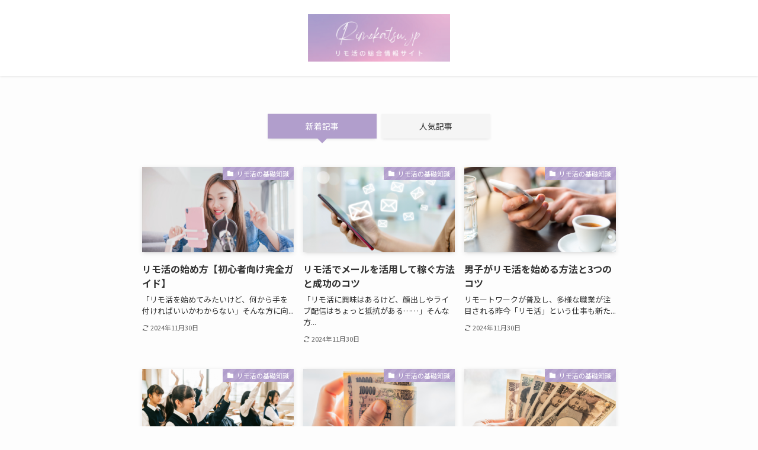

--- FILE ---
content_type: text/html; charset=UTF-8
request_url: https://xn--5dkp8347b.jp/
body_size: 14260
content:
<!DOCTYPE html>
<html lang="ja" data-loaded="false" data-scrolled="false" data-spmenu="closed">
<head>
<meta charset="utf-8">
<meta name="format-detection" content="telephone=no">
<meta http-equiv="X-UA-Compatible" content="IE=edge">
<meta name="viewport" content="width=device-width, viewport-fit=cover">
<title>リモ活.jp &#8211; リモ活の総合情報サイト</title>
<meta name='robots' content='max-image-preview:large' />
<link rel="alternate" type="application/rss+xml" title="リモ活.jp &raquo; フィード" href="https://xn--5dkp8347b.jp/feed/" />
<link rel="alternate" type="application/rss+xml" title="リモ活.jp &raquo; コメントフィード" href="https://xn--5dkp8347b.jp/comments/feed/" />
<style id='wp-img-auto-sizes-contain-inline-css' type='text/css'>
img:is([sizes=auto i],[sizes^="auto," i]){contain-intrinsic-size:3000px 1500px}
/*# sourceURL=wp-img-auto-sizes-contain-inline-css */
</style>
<style id='wp-block-library-inline-css' type='text/css'>
:root{--wp-block-synced-color:#7a00df;--wp-block-synced-color--rgb:122,0,223;--wp-bound-block-color:var(--wp-block-synced-color);--wp-editor-canvas-background:#ddd;--wp-admin-theme-color:#007cba;--wp-admin-theme-color--rgb:0,124,186;--wp-admin-theme-color-darker-10:#006ba1;--wp-admin-theme-color-darker-10--rgb:0,107,160.5;--wp-admin-theme-color-darker-20:#005a87;--wp-admin-theme-color-darker-20--rgb:0,90,135;--wp-admin-border-width-focus:2px}@media (min-resolution:192dpi){:root{--wp-admin-border-width-focus:1.5px}}.wp-element-button{cursor:pointer}:root .has-very-light-gray-background-color{background-color:#eee}:root .has-very-dark-gray-background-color{background-color:#313131}:root .has-very-light-gray-color{color:#eee}:root .has-very-dark-gray-color{color:#313131}:root .has-vivid-green-cyan-to-vivid-cyan-blue-gradient-background{background:linear-gradient(135deg,#00d084,#0693e3)}:root .has-purple-crush-gradient-background{background:linear-gradient(135deg,#34e2e4,#4721fb 50%,#ab1dfe)}:root .has-hazy-dawn-gradient-background{background:linear-gradient(135deg,#faaca8,#dad0ec)}:root .has-subdued-olive-gradient-background{background:linear-gradient(135deg,#fafae1,#67a671)}:root .has-atomic-cream-gradient-background{background:linear-gradient(135deg,#fdd79a,#004a59)}:root .has-nightshade-gradient-background{background:linear-gradient(135deg,#330968,#31cdcf)}:root .has-midnight-gradient-background{background:linear-gradient(135deg,#020381,#2874fc)}:root{--wp--preset--font-size--normal:16px;--wp--preset--font-size--huge:42px}.has-regular-font-size{font-size:1em}.has-larger-font-size{font-size:2.625em}.has-normal-font-size{font-size:var(--wp--preset--font-size--normal)}.has-huge-font-size{font-size:var(--wp--preset--font-size--huge)}.has-text-align-center{text-align:center}.has-text-align-left{text-align:left}.has-text-align-right{text-align:right}.has-fit-text{white-space:nowrap!important}#end-resizable-editor-section{display:none}.aligncenter{clear:both}.items-justified-left{justify-content:flex-start}.items-justified-center{justify-content:center}.items-justified-right{justify-content:flex-end}.items-justified-space-between{justify-content:space-between}.screen-reader-text{border:0;clip-path:inset(50%);height:1px;margin:-1px;overflow:hidden;padding:0;position:absolute;width:1px;word-wrap:normal!important}.screen-reader-text:focus{background-color:#ddd;clip-path:none;color:#444;display:block;font-size:1em;height:auto;left:5px;line-height:normal;padding:15px 23px 14px;text-decoration:none;top:5px;width:auto;z-index:100000}html :where(.has-border-color){border-style:solid}html :where([style*=border-top-color]){border-top-style:solid}html :where([style*=border-right-color]){border-right-style:solid}html :where([style*=border-bottom-color]){border-bottom-style:solid}html :where([style*=border-left-color]){border-left-style:solid}html :where([style*=border-width]){border-style:solid}html :where([style*=border-top-width]){border-top-style:solid}html :where([style*=border-right-width]){border-right-style:solid}html :where([style*=border-bottom-width]){border-bottom-style:solid}html :where([style*=border-left-width]){border-left-style:solid}html :where(img[class*=wp-image-]){height:auto;max-width:100%}:where(figure){margin:0 0 1em}html :where(.is-position-sticky){--wp-admin--admin-bar--position-offset:var(--wp-admin--admin-bar--height,0px)}@media screen and (max-width:600px){html :where(.is-position-sticky){--wp-admin--admin-bar--position-offset:0px}}

/*# sourceURL=wp-block-library-inline-css */
</style><style id='global-styles-inline-css' type='text/css'>
:root{--wp--preset--aspect-ratio--square: 1;--wp--preset--aspect-ratio--4-3: 4/3;--wp--preset--aspect-ratio--3-4: 3/4;--wp--preset--aspect-ratio--3-2: 3/2;--wp--preset--aspect-ratio--2-3: 2/3;--wp--preset--aspect-ratio--16-9: 16/9;--wp--preset--aspect-ratio--9-16: 9/16;--wp--preset--color--black: #000;--wp--preset--color--cyan-bluish-gray: #abb8c3;--wp--preset--color--white: #fff;--wp--preset--color--pale-pink: #f78da7;--wp--preset--color--vivid-red: #cf2e2e;--wp--preset--color--luminous-vivid-orange: #ff6900;--wp--preset--color--luminous-vivid-amber: #fcb900;--wp--preset--color--light-green-cyan: #7bdcb5;--wp--preset--color--vivid-green-cyan: #00d084;--wp--preset--color--pale-cyan-blue: #8ed1fc;--wp--preset--color--vivid-cyan-blue: #0693e3;--wp--preset--color--vivid-purple: #9b51e0;--wp--preset--color--swl-main: var(--color_main);--wp--preset--color--swl-main-thin: var(--color_main_thin);--wp--preset--color--swl-gray: var(--color_gray);--wp--preset--color--swl-deep-01: var(--color_deep01);--wp--preset--color--swl-deep-02: var(--color_deep02);--wp--preset--color--swl-deep-03: var(--color_deep03);--wp--preset--color--swl-deep-04: var(--color_deep04);--wp--preset--color--swl-pale-01: var(--color_pale01);--wp--preset--color--swl-pale-02: var(--color_pale02);--wp--preset--color--swl-pale-03: var(--color_pale03);--wp--preset--color--swl-pale-04: var(--color_pale04);--wp--preset--gradient--vivid-cyan-blue-to-vivid-purple: linear-gradient(135deg,rgb(6,147,227) 0%,rgb(155,81,224) 100%);--wp--preset--gradient--light-green-cyan-to-vivid-green-cyan: linear-gradient(135deg,rgb(122,220,180) 0%,rgb(0,208,130) 100%);--wp--preset--gradient--luminous-vivid-amber-to-luminous-vivid-orange: linear-gradient(135deg,rgb(252,185,0) 0%,rgb(255,105,0) 100%);--wp--preset--gradient--luminous-vivid-orange-to-vivid-red: linear-gradient(135deg,rgb(255,105,0) 0%,rgb(207,46,46) 100%);--wp--preset--gradient--very-light-gray-to-cyan-bluish-gray: linear-gradient(135deg,rgb(238,238,238) 0%,rgb(169,184,195) 100%);--wp--preset--gradient--cool-to-warm-spectrum: linear-gradient(135deg,rgb(74,234,220) 0%,rgb(151,120,209) 20%,rgb(207,42,186) 40%,rgb(238,44,130) 60%,rgb(251,105,98) 80%,rgb(254,248,76) 100%);--wp--preset--gradient--blush-light-purple: linear-gradient(135deg,rgb(255,206,236) 0%,rgb(152,150,240) 100%);--wp--preset--gradient--blush-bordeaux: linear-gradient(135deg,rgb(254,205,165) 0%,rgb(254,45,45) 50%,rgb(107,0,62) 100%);--wp--preset--gradient--luminous-dusk: linear-gradient(135deg,rgb(255,203,112) 0%,rgb(199,81,192) 50%,rgb(65,88,208) 100%);--wp--preset--gradient--pale-ocean: linear-gradient(135deg,rgb(255,245,203) 0%,rgb(182,227,212) 50%,rgb(51,167,181) 100%);--wp--preset--gradient--electric-grass: linear-gradient(135deg,rgb(202,248,128) 0%,rgb(113,206,126) 100%);--wp--preset--gradient--midnight: linear-gradient(135deg,rgb(2,3,129) 0%,rgb(40,116,252) 100%);--wp--preset--font-size--small: 0.9em;--wp--preset--font-size--medium: 1.1em;--wp--preset--font-size--large: 1.25em;--wp--preset--font-size--x-large: 42px;--wp--preset--font-size--xs: 0.75em;--wp--preset--font-size--huge: 1.6em;--wp--preset--spacing--20: 0.44rem;--wp--preset--spacing--30: 0.67rem;--wp--preset--spacing--40: 1rem;--wp--preset--spacing--50: 1.5rem;--wp--preset--spacing--60: 2.25rem;--wp--preset--spacing--70: 3.38rem;--wp--preset--spacing--80: 5.06rem;--wp--preset--shadow--natural: 6px 6px 9px rgba(0, 0, 0, 0.2);--wp--preset--shadow--deep: 12px 12px 50px rgba(0, 0, 0, 0.4);--wp--preset--shadow--sharp: 6px 6px 0px rgba(0, 0, 0, 0.2);--wp--preset--shadow--outlined: 6px 6px 0px -3px rgb(255, 255, 255), 6px 6px rgb(0, 0, 0);--wp--preset--shadow--crisp: 6px 6px 0px rgb(0, 0, 0);}:where(.is-layout-flex){gap: 0.5em;}:where(.is-layout-grid){gap: 0.5em;}body .is-layout-flex{display: flex;}.is-layout-flex{flex-wrap: wrap;align-items: center;}.is-layout-flex > :is(*, div){margin: 0;}body .is-layout-grid{display: grid;}.is-layout-grid > :is(*, div){margin: 0;}:where(.wp-block-columns.is-layout-flex){gap: 2em;}:where(.wp-block-columns.is-layout-grid){gap: 2em;}:where(.wp-block-post-template.is-layout-flex){gap: 1.25em;}:where(.wp-block-post-template.is-layout-grid){gap: 1.25em;}.has-black-color{color: var(--wp--preset--color--black) !important;}.has-cyan-bluish-gray-color{color: var(--wp--preset--color--cyan-bluish-gray) !important;}.has-white-color{color: var(--wp--preset--color--white) !important;}.has-pale-pink-color{color: var(--wp--preset--color--pale-pink) !important;}.has-vivid-red-color{color: var(--wp--preset--color--vivid-red) !important;}.has-luminous-vivid-orange-color{color: var(--wp--preset--color--luminous-vivid-orange) !important;}.has-luminous-vivid-amber-color{color: var(--wp--preset--color--luminous-vivid-amber) !important;}.has-light-green-cyan-color{color: var(--wp--preset--color--light-green-cyan) !important;}.has-vivid-green-cyan-color{color: var(--wp--preset--color--vivid-green-cyan) !important;}.has-pale-cyan-blue-color{color: var(--wp--preset--color--pale-cyan-blue) !important;}.has-vivid-cyan-blue-color{color: var(--wp--preset--color--vivid-cyan-blue) !important;}.has-vivid-purple-color{color: var(--wp--preset--color--vivid-purple) !important;}.has-black-background-color{background-color: var(--wp--preset--color--black) !important;}.has-cyan-bluish-gray-background-color{background-color: var(--wp--preset--color--cyan-bluish-gray) !important;}.has-white-background-color{background-color: var(--wp--preset--color--white) !important;}.has-pale-pink-background-color{background-color: var(--wp--preset--color--pale-pink) !important;}.has-vivid-red-background-color{background-color: var(--wp--preset--color--vivid-red) !important;}.has-luminous-vivid-orange-background-color{background-color: var(--wp--preset--color--luminous-vivid-orange) !important;}.has-luminous-vivid-amber-background-color{background-color: var(--wp--preset--color--luminous-vivid-amber) !important;}.has-light-green-cyan-background-color{background-color: var(--wp--preset--color--light-green-cyan) !important;}.has-vivid-green-cyan-background-color{background-color: var(--wp--preset--color--vivid-green-cyan) !important;}.has-pale-cyan-blue-background-color{background-color: var(--wp--preset--color--pale-cyan-blue) !important;}.has-vivid-cyan-blue-background-color{background-color: var(--wp--preset--color--vivid-cyan-blue) !important;}.has-vivid-purple-background-color{background-color: var(--wp--preset--color--vivid-purple) !important;}.has-black-border-color{border-color: var(--wp--preset--color--black) !important;}.has-cyan-bluish-gray-border-color{border-color: var(--wp--preset--color--cyan-bluish-gray) !important;}.has-white-border-color{border-color: var(--wp--preset--color--white) !important;}.has-pale-pink-border-color{border-color: var(--wp--preset--color--pale-pink) !important;}.has-vivid-red-border-color{border-color: var(--wp--preset--color--vivid-red) !important;}.has-luminous-vivid-orange-border-color{border-color: var(--wp--preset--color--luminous-vivid-orange) !important;}.has-luminous-vivid-amber-border-color{border-color: var(--wp--preset--color--luminous-vivid-amber) !important;}.has-light-green-cyan-border-color{border-color: var(--wp--preset--color--light-green-cyan) !important;}.has-vivid-green-cyan-border-color{border-color: var(--wp--preset--color--vivid-green-cyan) !important;}.has-pale-cyan-blue-border-color{border-color: var(--wp--preset--color--pale-cyan-blue) !important;}.has-vivid-cyan-blue-border-color{border-color: var(--wp--preset--color--vivid-cyan-blue) !important;}.has-vivid-purple-border-color{border-color: var(--wp--preset--color--vivid-purple) !important;}.has-vivid-cyan-blue-to-vivid-purple-gradient-background{background: var(--wp--preset--gradient--vivid-cyan-blue-to-vivid-purple) !important;}.has-light-green-cyan-to-vivid-green-cyan-gradient-background{background: var(--wp--preset--gradient--light-green-cyan-to-vivid-green-cyan) !important;}.has-luminous-vivid-amber-to-luminous-vivid-orange-gradient-background{background: var(--wp--preset--gradient--luminous-vivid-amber-to-luminous-vivid-orange) !important;}.has-luminous-vivid-orange-to-vivid-red-gradient-background{background: var(--wp--preset--gradient--luminous-vivid-orange-to-vivid-red) !important;}.has-very-light-gray-to-cyan-bluish-gray-gradient-background{background: var(--wp--preset--gradient--very-light-gray-to-cyan-bluish-gray) !important;}.has-cool-to-warm-spectrum-gradient-background{background: var(--wp--preset--gradient--cool-to-warm-spectrum) !important;}.has-blush-light-purple-gradient-background{background: var(--wp--preset--gradient--blush-light-purple) !important;}.has-blush-bordeaux-gradient-background{background: var(--wp--preset--gradient--blush-bordeaux) !important;}.has-luminous-dusk-gradient-background{background: var(--wp--preset--gradient--luminous-dusk) !important;}.has-pale-ocean-gradient-background{background: var(--wp--preset--gradient--pale-ocean) !important;}.has-electric-grass-gradient-background{background: var(--wp--preset--gradient--electric-grass) !important;}.has-midnight-gradient-background{background: var(--wp--preset--gradient--midnight) !important;}.has-small-font-size{font-size: var(--wp--preset--font-size--small) !important;}.has-medium-font-size{font-size: var(--wp--preset--font-size--medium) !important;}.has-large-font-size{font-size: var(--wp--preset--font-size--large) !important;}.has-x-large-font-size{font-size: var(--wp--preset--font-size--x-large) !important;}
/*# sourceURL=global-styles-inline-css */
</style>

<link rel='stylesheet' id='swell-icons-css' href='https://xn--5dkp8347b.jp/wp-content/themes/swell/build/css/swell-icons.css?ver=2.13.0' type='text/css' media='all' />
<link rel='stylesheet' id='main_style-css' href='https://xn--5dkp8347b.jp/wp-content/themes/swell/build/css/main.css?ver=2.13.0' type='text/css' media='all' />
<link rel='stylesheet' id='swell_blocks-css' href='https://xn--5dkp8347b.jp/wp-content/themes/swell/build/css/blocks.css?ver=2.13.0' type='text/css' media='all' />
<style id='swell_custom-inline-css' type='text/css'>
:root{--swl-fz--content:4vw;--swl-font_family:"Noto Sans JP", sans-serif;--swl-font_weight:400;--color_main:#b19ecc;--color_text:#333;--color_link:#1176d4;--color_htag:#b19ecc;--color_bg:#fdfdfd;--color_gradient1:#d8ffff;--color_gradient2:#87e7ff;--color_main_thin:rgba(221, 198, 255, 0.05 );--color_main_dark:rgba(133, 119, 153, 1 );--color_list_check:#b19ecc;--color_list_num:#b19ecc;--color_list_good:#86dd7b;--color_list_triangle:#f4e03a;--color_list_bad:#f36060;--color_faq_q:#d55656;--color_faq_a:#6599b7;--color_icon_good:#3cd250;--color_icon_good_bg:#ecffe9;--color_icon_bad:#4b73eb;--color_icon_bad_bg:#eafaff;--color_icon_info:#f578b4;--color_icon_info_bg:#fff0fa;--color_icon_announce:#ffa537;--color_icon_announce_bg:#fff5f0;--color_icon_pen:#7a7a7a;--color_icon_pen_bg:#f7f7f7;--color_icon_book:#787364;--color_icon_book_bg:#f8f6ef;--color_icon_point:#ffa639;--color_icon_check:#86d67c;--color_icon_batsu:#f36060;--color_icon_hatena:#5295cc;--color_icon_caution:#f7da38;--color_icon_memo:#84878a;--color_deep01:#e44141;--color_deep02:#3d79d5;--color_deep03:#63a84d;--color_deep04:#f09f4d;--color_pale01:#fff2f0;--color_pale02:#f3f8fd;--color_pale03:#f1f9ee;--color_pale04:#fdf9ee;--color_mark_blue:#b7e3ff;--color_mark_green:#bdf9c3;--color_mark_yellow:#fcf69f;--color_mark_orange:#ffddbc;--border01:solid 1px var(--color_main);--border02:solid 2px var(--color_main);--border03:dashed 2px var(--color_border);--border04:solid 4px var(--color_gray);--card_posts_thumb_ratio:56.25%;--list_posts_thumb_ratio:61.805%;--big_posts_thumb_ratio:56.25%;--thumb_posts_thumb_ratio:61.805%;--blogcard_thumb_ratio:56.25%;--color_header_bg:#ffffff;--color_header_text:#333;--color_footer_bg:#fdfdfd;--color_footer_text:#333;--container_size:800px;--article_size:800px;--logo_size_sp:70px;--logo_size_pc:80px;--logo_size_pcfix:50px;--color_gnav_bg:#b19ecc;}.swl-cell-bg[data-icon="doubleCircle"]{--cell-icon-color:#ffc977}.swl-cell-bg[data-icon="circle"]{--cell-icon-color:#94e29c}.swl-cell-bg[data-icon="triangle"]{--cell-icon-color:#eeda2f}.swl-cell-bg[data-icon="close"]{--cell-icon-color:#ec9191}.swl-cell-bg[data-icon="hatena"]{--cell-icon-color:#93c9da}.swl-cell-bg[data-icon="check"]{--cell-icon-color:#94e29c}.swl-cell-bg[data-icon="line"]{--cell-icon-color:#9b9b9b}.cap_box[data-colset="col1"]{--capbox-color:#f59b5f;--capbox-color--bg:#fff8eb}.cap_box[data-colset="col2"]{--capbox-color:#5fb9f5;--capbox-color--bg:#edf5ff}.cap_box[data-colset="col3"]{--capbox-color:#2fcd90;--capbox-color--bg:#eafaf2}.red_{--the-btn-color:#f74a4a;--the-btn-color2:#ffbc49;--the-solid-shadow: rgba(185, 56, 56, 1 )}.blue_{--the-btn-color:#338df4;--the-btn-color2:#35eaff;--the-solid-shadow: rgba(38, 106, 183, 1 )}.green_{--the-btn-color:#62d847;--the-btn-color2:#7bf7bd;--the-solid-shadow: rgba(74, 162, 53, 1 )}.is-style-btn_normal{--the-btn-radius:80px}.is-style-btn_solid{--the-btn-radius:80px}.is-style-btn_shiny{--the-btn-radius:80px}.is-style-btn_line{--the-btn-radius:80px}.post_content blockquote{padding:1.5em 2em 1.5em 3em}.post_content blockquote::before{content:"";display:block;width:5px;height:calc(100% - 3em);top:1.5em;left:1.5em;border-left:solid 1px rgba(180,180,180,.75);border-right:solid 1px rgba(180,180,180,.75);}.mark_blue{background:-webkit-linear-gradient(transparent 64%,var(--color_mark_blue) 0%);background:linear-gradient(transparent 64%,var(--color_mark_blue) 0%)}.mark_green{background:-webkit-linear-gradient(transparent 64%,var(--color_mark_green) 0%);background:linear-gradient(transparent 64%,var(--color_mark_green) 0%)}.mark_yellow{background:-webkit-linear-gradient(transparent 64%,var(--color_mark_yellow) 0%);background:linear-gradient(transparent 64%,var(--color_mark_yellow) 0%)}.mark_orange{background:-webkit-linear-gradient(transparent 64%,var(--color_mark_orange) 0%);background:linear-gradient(transparent 64%,var(--color_mark_orange) 0%)}[class*="is-style-icon_"]{color:#333;border-width:0}[class*="is-style-big_icon_"]{border-width:2px;border-style:solid}[data-col="gray"] .c-balloon__text{background:#f7f7f7;border-color:#ccc}[data-col="gray"] .c-balloon__before{border-right-color:#f7f7f7}[data-col="green"] .c-balloon__text{background:#f9e3fc;border-color:#b19ecc}[data-col="green"] .c-balloon__before{border-right-color:#f9e3fc}[data-col="blue"] .c-balloon__text{background:#e2f6ff;border-color:#93d2f0}[data-col="blue"] .c-balloon__before{border-right-color:#e2f6ff}[data-col="red"] .c-balloon__text{background:#ffebeb;border-color:#f48789}[data-col="red"] .c-balloon__before{border-right-color:#ffebeb}[data-col="yellow"] .c-balloon__text{background:#f9f7d2;border-color:#fbe593}[data-col="yellow"] .c-balloon__before{border-right-color:#f9f7d2}.-type-list2 .p-postList__body::after,.-type-big .p-postList__body::after{content: "続きを読む »";}.c-postThumb__cat{background-color:#b19ecc;color:#fff;background-image: repeating-linear-gradient(-45deg,rgba(255,255,255,.1),rgba(255,255,255,.1) 6px,transparent 6px,transparent 12px)}.post_content h2:where(:not([class^="swell-block-"]):not(.faq_q):not(.p-postList__title)){background:var(--color_htag);padding:.75em 1em;color:#fff;border-radius:var(--swl-radius--2, 0px)}.post_content h2:where(:not([class^="swell-block-"]):not(.faq_q):not(.p-postList__title))::before{position:absolute;display:block;pointer-events:none}.post_content h3:where(:not([class^="swell-block-"]):not(.faq_q):not(.p-postList__title)){padding:0 .5em .5em}.post_content h3:where(:not([class^="swell-block-"]):not(.faq_q):not(.p-postList__title))::before{content:"";width:100%;height:2px;background: repeating-linear-gradient(90deg, var(--color_htag) 0%, var(--color_htag) 29.3%, rgba(150,150,150,.2) 29.3%, rgba(150,150,150,.2) 100%)}.post_content h4:where(:not([class^="swell-block-"]):not(.faq_q):not(.p-postList__title)){padding:0 0 0 16px;border-left:solid 2px var(--color_htag)}.post_content p > strong{padding: 0 4px 3px;border-bottom: 1px dashed #bbb}.l-header{box-shadow: 0 1px 4px rgba(0,0,0,.12)}.l-header__menuBtn{order:3}.l-header__customBtn{order:1}.l-header__menuBtn{color:#fff;background-color:#b19ecc}.c-gnav a::after{background:var(--color_main);width:100%;height:2px;transform:scaleX(0)}.p-spHeadMenu .menu-item.-current{border-bottom-color:var(--color_main)}.c-gnav > li:hover > a::after,.c-gnav > .-current > a::after{transform: scaleX(1)}.c-gnav .sub-menu{color:#333;background:#fff}#pagetop{border-radius:50%}.c-widget__title.-spmenu{padding:.5em .75em;border-radius:var(--swl-radius--2, 0px);background:var(--color_main);color:#fff;}.c-widget__title.-footer{padding:.5em}.c-widget__title.-footer::before{content:"";bottom:0;left:0;width:40%;z-index:1;background:var(--color_main)}.c-widget__title.-footer::after{content:"";bottom:0;left:0;width:100%;background:var(--color_border)}.c-secTitle{border-left:solid 2px var(--color_main);padding:0em .75em}.p-spMenu{color:#333}.p-spMenu__inner::before{background:#fdfdfd;opacity:1}.p-spMenu__overlay{background:#000;opacity:0.6}[class*="page-numbers"]{color:#fff;background-color:#dedede}a{text-decoration: none}.l-topTitleArea.c-filterLayer::before{background-color:#000;opacity:0.2;content:""}@media screen and (min-width: 960px){:root{}}@media screen and (max-width: 959px){:root{}.l-header__logo{order:2;text-align:center}}@media screen and (min-width: 600px){:root{--swl-fz--content:16px;}}@media screen and (max-width: 599px){:root{}}@media (min-width: 1008px) {.alignwide{left:-100px;width:calc(100% + 200px);}}@media (max-width: 1008px) {.-sidebar-off .swell-block-fullWide__inner.l-container .alignwide{left:0px;width:100%;}}.is-style-btn_normal a,.is-style-btn_shiny a{box-shadow:var(--swl-btn_shadow)}.c-shareBtns__btn,.is-style-balloon>.c-tabList .c-tabList__button,.p-snsCta,[class*=page-numbers]{box-shadow:var(--swl-box_shadow)}.p-articleThumb__img,.p-articleThumb__youtube{box-shadow:var(--swl-img_shadow)}.p-pickupBanners__item .c-bannerLink,.p-postList__thumb{box-shadow:0 2px 8px rgba(0,0,0,.1),0 4px 4px -4px rgba(0,0,0,.1)}.p-postList.-w-ranking li:before{background-image:repeating-linear-gradient(-45deg,hsla(0,0%,100%,.1),hsla(0,0%,100%,.1) 6px,transparent 0,transparent 12px);box-shadow:1px 1px 4px rgba(0,0,0,.2)}@media (min-width:960px){.-parallel .l-header__inner{display:flex;flex-wrap:wrap;max-width:100%;padding-left:0;padding-right:0}.-parallel .l-header__logo{text-align:center;width:100%}.-parallel .l-header__logo .c-catchphrase{font-size:12px;line-height:1;margin-top:16px}.-parallel .l-header__gnav{width:100%}.-parallel .l-header__gnav .c-gnav{justify-content:center}.-parallel .l-header__gnav .c-gnav>li>a{padding:16px}.-parallel .c-headLogo.-txt,.-parallel .w-header{justify-content:center}.-parallel .w-header{margin-bottom:8px;margin-top:8px}.-parallel-bottom .l-header__inner{padding-top:8px}.-parallel-bottom .l-header__logo{order:1;padding:16px 0}.-parallel-bottom .w-header{order:2}.-parallel-bottom .l-header__gnav{order:3}.-parallel-top .l-header__inner{padding-bottom:8px}.-parallel-top .l-header__gnav{order:1}.-parallel-top .l-header__logo{order:2;padding:16px 0}.-parallel-top .w-header{order:3}.l-header.-parallel .w-header{width:100%}.l-fixHeader.-parallel .l-fixHeader__gnav{margin-left:auto}}.l-header__spNav{background-color:var(--color_gnav_bg)}.p-spHeadMenu a{color:#fff}.p-spHeadMenu .menu-item.-current{border-bottom-color:#fff}@media (min-width:960px){.-parallel .l-header__gnav{background-color:var(--color_gnav_bg);color:#fff}.-parallel .l-header__gnav .c-gnav>li>a{padding-bottom:12px;padding-top:12px}.-parallel .l-header__gnav .c-gnav>li>a:after{background-color:#fff}.-parallel-top .l-header__gnav{margin-bottom:8px}.-parallel-bottom .l-header__gnav{margin-top:8px}}.c-gnav .sub-menu a:before,.c-listMenu a:before{-webkit-font-smoothing:antialiased;-moz-osx-font-smoothing:grayscale;font-family:icomoon!important;font-style:normal;font-variant:normal;font-weight:400;line-height:1;text-transform:none}.c-submenuToggleBtn{display:none}.c-listMenu a{padding:.75em 1em .75em 1.5em;transition:padding .25s}.c-listMenu a:hover{padding-left:1.75em;padding-right:.75em}.c-gnav .sub-menu a:before,.c-listMenu a:before{color:inherit;content:"\e921";display:inline-block;left:2px;position:absolute;top:50%;-webkit-transform:translateY(-50%);transform:translateY(-50%);vertical-align:middle}.widget_categories>ul>.cat-item>a,.wp-block-categories-list>li>a{padding-left:1.75em}.c-listMenu .children,.c-listMenu .sub-menu{margin:0}.c-listMenu .children a,.c-listMenu .sub-menu a{font-size:.9em;padding-left:2.5em}.c-listMenu .children a:before,.c-listMenu .sub-menu a:before{left:1em}.c-listMenu .children a:hover,.c-listMenu .sub-menu a:hover{padding-left:2.75em}.c-listMenu .children ul a,.c-listMenu .sub-menu ul a{padding-left:3.25em}.c-listMenu .children ul a:before,.c-listMenu .sub-menu ul a:before{left:1.75em}.c-listMenu .children ul a:hover,.c-listMenu .sub-menu ul a:hover{padding-left:3.5em}.c-gnav li:hover>.sub-menu{opacity:1;visibility:visible}.c-gnav .sub-menu:before{background:inherit;content:"";height:100%;left:0;position:absolute;top:0;width:100%;z-index:0}.c-gnav .sub-menu .sub-menu{left:100%;top:0;z-index:-1}.c-gnav .sub-menu a{padding-left:2em}.c-gnav .sub-menu a:before{left:.5em}.c-gnav .sub-menu a:hover .ttl{left:4px}:root{--color_content_bg:var(--color_bg);}.c-widget__title.-side{padding:.5em}.c-widget__title.-side::before{content:"";bottom:0;left:0;width:40%;z-index:1;background:var(--color_main)}.c-widget__title.-side::after{content:"";bottom:0;left:0;width:100%;background:var(--color_border)}.top #content{padding-top:4em}@media screen and (min-width: 960px){:root{}}@media screen and (max-width: 959px){:root{}}@media screen and (min-width: 600px){:root{}}@media screen and (max-width: 599px){:root{}}.swell-block-fullWide__inner.l-container{--swl-fw_inner_pad:var(--swl-pad_container,0px)}@media (min-width:960px){.-sidebar-on .l-content .alignfull,.-sidebar-on .l-content .alignwide{left:-16px;width:calc(100% + 32px)}.swell-block-fullWide__inner.l-article{--swl-fw_inner_pad:var(--swl-pad_post_content,0px)}.-sidebar-on .swell-block-fullWide__inner .alignwide{left:0;width:100%}.-sidebar-on .swell-block-fullWide__inner .alignfull{left:calc(0px - var(--swl-fw_inner_pad, 0))!important;margin-left:0!important;margin-right:0!important;width:calc(100% + var(--swl-fw_inner_pad, 0)*2)!important}}
/*# sourceURL=swell_custom-inline-css */
</style>
<link rel='stylesheet' id='swell-parts/footer-css' href='https://xn--5dkp8347b.jp/wp-content/themes/swell/build/css/modules/parts/footer.css?ver=2.13.0' type='text/css' media='all' />
<link rel='stylesheet' id='swell-page/home-css' href='https://xn--5dkp8347b.jp/wp-content/themes/swell/build/css/modules/page/home.css?ver=2.13.0' type='text/css' media='all' />
<style id='classic-theme-styles-inline-css' type='text/css'>
/*! This file is auto-generated */
.wp-block-button__link{color:#fff;background-color:#32373c;border-radius:9999px;box-shadow:none;text-decoration:none;padding:calc(.667em + 2px) calc(1.333em + 2px);font-size:1.125em}.wp-block-file__button{background:#32373c;color:#fff;text-decoration:none}
/*# sourceURL=/wp-includes/css/classic-themes.min.css */
</style>
<link rel='stylesheet' id='contact-form-7-css' href='https://xn--5dkp8347b.jp/wp-content/plugins/contact-form-7/includes/css/styles.css?ver=6.0.1' type='text/css' media='all' />
<link rel='stylesheet' id='child_style-css' href='https://xn--5dkp8347b.jp/wp-content/themes/swell_child/style.css?ver=20240414100056' type='text/css' media='all' />

<link href="https://fonts.googleapis.com/css?family=Noto+Sans+JP:400,700&#038;display=swap" rel="stylesheet">
<noscript><link href="https://xn--5dkp8347b.jp/wp-content/themes/swell/build/css/noscript.css" rel="stylesheet"></noscript>
<link rel="https://api.w.org/" href="https://xn--5dkp8347b.jp/wp-json/" /><link rel="icon" href="https://xn--5dkp8347b.jp/wp-content/uploads/2024/04/cropped-kitsunemimi-32x32.png" sizes="32x32" />
<link rel="icon" href="https://xn--5dkp8347b.jp/wp-content/uploads/2024/04/cropped-kitsunemimi-192x192.png" sizes="192x192" />
<link rel="apple-touch-icon" href="https://xn--5dkp8347b.jp/wp-content/uploads/2024/04/cropped-kitsunemimi-180x180.png" />
<meta name="msapplication-TileImage" content="https://xn--5dkp8347b.jp/wp-content/uploads/2024/04/cropped-kitsunemimi-270x270.png" />

<link rel="stylesheet" href="https://xn--5dkp8347b.jp/wp-content/themes/swell/build/css/print.css" media="print" >
<!-- Google tag (gtag.js) -->
<script async src="https://www.googletagmanager.com/gtag/js?id=G-M8B45M9CVF"></script>
<script>
  window.dataLayer = window.dataLayer || [];
  function gtag(){dataLayer.push(arguments);}
  gtag('js', new Date());

  gtag('config', 'G-M8B45M9CVF');
</script>
</head>
<body>
<div id="body_wrap" class="home blog wp-theme-swell wp-child-theme-swell_child -body-solid -index-off -sidebar-off -frame-off top" >
<div id="sp_menu" class="p-spMenu -right">
	<div class="p-spMenu__inner">
		<div class="p-spMenu__closeBtn">
			<button class="c-iconBtn -menuBtn c-plainBtn" data-onclick="toggleMenu" aria-label="メニューを閉じる">
				<i class="c-iconBtn__icon icon-close-thin"></i>
			</button>
		</div>
		<div class="p-spMenu__body">
			<div class="c-widget__title -spmenu">
				MENU			</div>
			<div class="p-spMenu__nav">
							</div>
					</div>
	</div>
	<div class="p-spMenu__overlay c-overlay" data-onclick="toggleMenu"></div>
</div>
<header id="header" class="l-header -parallel -parallel-bottom" data-spfix="0">
		<div class="l-header__inner l-container">
		<div class="l-header__logo">
			<h1 class="c-headLogo -img"><a href="https://xn--5dkp8347b.jp/" title="リモ活.jp" class="c-headLogo__link" rel="home"><img width="1500" height="500"  src="https://xn--5dkp8347b.jp/wp-content/uploads/2024/04/rimokatsu.jp-1.png" alt="リモ活.jp" class="c-headLogo__img" srcset="https://xn--5dkp8347b.jp/wp-content/uploads/2024/04/rimokatsu.jp-1.png 1500w, https://xn--5dkp8347b.jp/wp-content/uploads/2024/04/rimokatsu.jp-1-300x100.png 300w, https://xn--5dkp8347b.jp/wp-content/uploads/2024/04/rimokatsu.jp-1-1024x341.png 1024w, https://xn--5dkp8347b.jp/wp-content/uploads/2024/04/rimokatsu.jp-1-768x256.png 768w" sizes="(max-width: 959px) 50vw, 800px" decoding="async" loading="eager" ></a></h1>					</div>
		<nav id="gnav" class="l-header__gnav c-gnavWrap">
					<ul class="c-gnav">
								</ul>
			</nav>
		<div class="l-header__customBtn sp_">
			<button class="c-iconBtn c-plainBtn" data-onclick="toggleSearch" aria-label="検索ボタン">
			<i class="c-iconBtn__icon icon-search"></i>
					</button>
	</div>
<div class="l-header__menuBtn sp_">
	<button class="c-iconBtn -menuBtn c-plainBtn" data-onclick="toggleMenu" aria-label="メニューボタン">
		<i class="c-iconBtn__icon icon-menu-thin"></i>
					<span class="c-iconBtn__label">MENU</span>
			</button>
</div>
	</div>
	</header>
<div id="content" class="l-content l-container" >
<main id="main_content" class="l-mainContent l-article">
	<div class="l-mainContent__inner">
		<div class="p-homeContent l-parent u-mt-40">		<div class="p-postListTab is-style-balloon" data-width-pc="25" data-width-sp="50">
			<ul class="c-tabList" role="tablist">
										<li class="c-tabList__item" role="presentation">
							<button 
								class="c-tabList__button"
								role="tab"
								aria-controls="post_list_tab_1"
								aria-selected="true"
								data-onclick="tabControl"
							>
								新着記事							</button>
						</li>
										<li class="c-tabList__item" role="presentation">
							<button 
								class="c-tabList__button"
								role="tab"
								aria-controls="post_list_tab_2"
								aria-selected="false"
								data-onclick="tabControl"
							>
								人気記事							</button>
						</li>
							</ul>
		</div>
	<div class="c-tabBody p-postListTabBody">
		<div id="post_list_tab_1" class="c-tabBody__item" aria-hidden="false">
		<ul class="p-postList -type-card -pc-col3 -sp-col2"><li class="p-postList__item">
	<a href="https://xn--5dkp8347b.jp/start-howto/" class="p-postList__link">
		<div class="p-postList__thumb c-postThumb">
	<figure class="c-postThumb__figure">
		<img width="1024" height="536"  src="[data-uri]" alt="" class="c-postThumb__img u-obf-cover lazyload" sizes="(min-width: 960px) 400px, 50vw" data-src="https://xn--5dkp8347b.jp/wp-content/uploads/2024/05/rimokatsu-top-1024x536.png" data-srcset="https://xn--5dkp8347b.jp/wp-content/uploads/2024/05/rimokatsu-top-1024x536.png 1024w, https://xn--5dkp8347b.jp/wp-content/uploads/2024/05/rimokatsu-top-300x157.png 300w, https://xn--5dkp8347b.jp/wp-content/uploads/2024/05/rimokatsu-top-768x402.png 768w, https://xn--5dkp8347b.jp/wp-content/uploads/2024/05/rimokatsu-top.png 1280w" data-aspectratio="1024/536" ><noscript><img src="https://xn--5dkp8347b.jp/wp-content/uploads/2024/05/rimokatsu-top-1024x536.png" class="c-postThumb__img u-obf-cover" alt=""></noscript>	</figure>
			<span class="c-postThumb__cat icon-folder" data-cat-id="1">リモ活の基礎知識</span>
	</div>
					<div class="p-postList__body">
				<h2 class="p-postList__title">リモ活の始め方【初心者向け完全ガイド】</h2>									<div class="p-postList__excerpt">
						「リモ活を始めてみたいけど、何から手を付ければいいかわからない」そんな方に向...					</div>
								<div class="p-postList__meta">
					<div class="p-postList__times c-postTimes u-thin">
	<time class="c-postTimes__modified icon-modified" datetime="2024-11-30" aria-label="更新日">2024年11月30日</time></div>
				</div>
			</div>
			</a>
</li>
<li class="p-postList__item">
	<a href="https://xn--5dkp8347b.jp/mail/" class="p-postList__link">
		<div class="p-postList__thumb c-postThumb">
	<figure class="c-postThumb__figure">
		<img width="1024" height="682"  src="[data-uri]" alt="" class="c-postThumb__img u-obf-cover lazyload" sizes="(min-width: 960px) 400px, 50vw" data-src="https://xn--5dkp8347b.jp/wp-content/uploads/2024/05/rimokatsu-mail-1024x682.png" data-srcset="https://xn--5dkp8347b.jp/wp-content/uploads/2024/05/rimokatsu-mail-1024x682.png 1024w, https://xn--5dkp8347b.jp/wp-content/uploads/2024/05/rimokatsu-mail-300x200.png 300w, https://xn--5dkp8347b.jp/wp-content/uploads/2024/05/rimokatsu-mail-768x512.png 768w, https://xn--5dkp8347b.jp/wp-content/uploads/2024/05/rimokatsu-mail.png 1280w" data-aspectratio="1024/682" ><noscript><img src="https://xn--5dkp8347b.jp/wp-content/uploads/2024/05/rimokatsu-mail-1024x682.png" class="c-postThumb__img u-obf-cover" alt=""></noscript>	</figure>
			<span class="c-postThumb__cat icon-folder" data-cat-id="1">リモ活の基礎知識</span>
	</div>
					<div class="p-postList__body">
				<h2 class="p-postList__title">リモ活でメールを活用して稼ぐ方法と成功のコツ</h2>									<div class="p-postList__excerpt">
						「リモ活に興味はあるけど、顔出しやライブ配信はちょっと抵抗がある……」そんな方...					</div>
								<div class="p-postList__meta">
					<div class="p-postList__times c-postTimes u-thin">
	<time class="c-postTimes__modified icon-modified" datetime="2024-11-30" aria-label="更新日">2024年11月30日</time></div>
				</div>
			</div>
			</a>
</li>
<li class="p-postList__item">
	<a href="https://xn--5dkp8347b.jp/men/" class="p-postList__link">
		<div class="p-postList__thumb c-postThumb">
	<figure class="c-postThumb__figure">
		<img width="1024" height="682"  src="[data-uri]" alt="" class="c-postThumb__img u-obf-cover lazyload" sizes="(min-width: 960px) 400px, 50vw" data-src="https://xn--5dkp8347b.jp/wp-content/uploads/2024/05/rimokatsu-men-1024x682.png" data-srcset="https://xn--5dkp8347b.jp/wp-content/uploads/2024/05/rimokatsu-men-1024x682.png 1024w, https://xn--5dkp8347b.jp/wp-content/uploads/2024/05/rimokatsu-men-300x200.png 300w, https://xn--5dkp8347b.jp/wp-content/uploads/2024/05/rimokatsu-men-768x512.png 768w, https://xn--5dkp8347b.jp/wp-content/uploads/2024/05/rimokatsu-men.png 1280w" data-aspectratio="1024/682" ><noscript><img src="https://xn--5dkp8347b.jp/wp-content/uploads/2024/05/rimokatsu-men-1024x682.png" class="c-postThumb__img u-obf-cover" alt=""></noscript>	</figure>
			<span class="c-postThumb__cat icon-folder" data-cat-id="1">リモ活の基礎知識</span>
	</div>
					<div class="p-postList__body">
				<h2 class="p-postList__title">男子がリモ活を始める方法と3つのコツ</h2>									<div class="p-postList__excerpt">
						リモートワークが普及し、多様な職業が注目される昨今「リモ活」という仕事も新た...					</div>
								<div class="p-postList__meta">
					<div class="p-postList__times c-postTimes u-thin">
	<time class="c-postTimes__modified icon-modified" datetime="2024-11-30" aria-label="更新日">2024年11月30日</time></div>
				</div>
			</div>
			</a>
</li>
<li class="p-postList__item">
	<a href="https://xn--5dkp8347b.jp/juniorhighschool-student/" class="p-postList__link">
		<div class="p-postList__thumb c-postThumb">
	<figure class="c-postThumb__figure">
		<img width="1024" height="682"  src="[data-uri]" alt="" class="c-postThumb__img u-obf-cover lazyload" sizes="(min-width: 960px) 400px, 50vw" data-src="https://xn--5dkp8347b.jp/wp-content/uploads/2024/04/rimokatsu-1-1024x682.png" data-srcset="https://xn--5dkp8347b.jp/wp-content/uploads/2024/04/rimokatsu-1-1024x682.png 1024w, https://xn--5dkp8347b.jp/wp-content/uploads/2024/04/rimokatsu-1-300x200.png 300w, https://xn--5dkp8347b.jp/wp-content/uploads/2024/04/rimokatsu-1-768x512.png 768w, https://xn--5dkp8347b.jp/wp-content/uploads/2024/04/rimokatsu-1.png 1280w" data-aspectratio="1024/682" ><noscript><img src="https://xn--5dkp8347b.jp/wp-content/uploads/2024/04/rimokatsu-1-1024x682.png" class="c-postThumb__img u-obf-cover" alt=""></noscript>	</figure>
			<span class="c-postThumb__cat icon-folder" data-cat-id="1">リモ活の基礎知識</span>
	</div>
					<div class="p-postList__body">
				<h2 class="p-postList__title">中学生でもリモ活できる？お小遣い稼ぎする方法</h2>									<div class="p-postList__excerpt">
						スマホ一つで始められるお小遣い稼ぎが「リモ活」です。 しかし、中学生でもリモ活...					</div>
								<div class="p-postList__meta">
					<div class="p-postList__times c-postTimes u-thin">
	<time class="c-postTimes__modified icon-modified" datetime="2024-04-20" aria-label="更新日">2024年4月20日</time></div>
				</div>
			</div>
			</a>
</li>
<li class="p-postList__item">
	<a href="https://xn--5dkp8347b.jp/earn-income/" class="p-postList__link">
		<div class="p-postList__thumb c-postThumb">
	<figure class="c-postThumb__figure">
		<img width="1024" height="682"  src="[data-uri]" alt="" class="c-postThumb__img u-obf-cover lazyload" sizes="(min-width: 960px) 400px, 50vw" data-src="https://xn--5dkp8347b.jp/wp-content/uploads/2024/04/rimokatsu-1024x682.png" data-srcset="https://xn--5dkp8347b.jp/wp-content/uploads/2024/04/rimokatsu-1024x682.png 1024w, https://xn--5dkp8347b.jp/wp-content/uploads/2024/04/rimokatsu-300x200.png 300w, https://xn--5dkp8347b.jp/wp-content/uploads/2024/04/rimokatsu-768x512.png 768w, https://xn--5dkp8347b.jp/wp-content/uploads/2024/04/rimokatsu.png 1280w" data-aspectratio="1024/682" ><noscript><img src="https://xn--5dkp8347b.jp/wp-content/uploads/2024/04/rimokatsu-1024x682.png" class="c-postThumb__img u-obf-cover" alt=""></noscript>	</figure>
			<span class="c-postThumb__cat icon-folder" data-cat-id="1">リモ活の基礎知識</span>
	</div>
					<div class="p-postList__body">
				<h2 class="p-postList__title">リモ活は本当に稼げるのか？その秘密と方法を徹底解説</h2>									<div class="p-postList__excerpt">
						「リモ活って本当に稼げるの？」と気になっている方も多いのではないでしょうか。 ...					</div>
								<div class="p-postList__meta">
					<div class="p-postList__times c-postTimes u-thin">
	<time class="c-postTimes__modified icon-modified" datetime="2024-12-01" aria-label="更新日">2024年12月1日</time></div>
				</div>
			</div>
			</a>
</li>
<li class="p-postList__item">
	<a href="https://xn--5dkp8347b.jp/annual-income/" class="p-postList__link">
		<div class="p-postList__thumb c-postThumb">
	<figure class="c-postThumb__figure">
		<img width="1024" height="682"  src="[data-uri]" alt="" class="c-postThumb__img u-obf-cover lazyload" sizes="(min-width: 960px) 400px, 50vw" data-src="https://xn--5dkp8347b.jp/wp-content/uploads/2024/04/2-1024x682.png" data-srcset="https://xn--5dkp8347b.jp/wp-content/uploads/2024/04/2-1024x682.png 1024w, https://xn--5dkp8347b.jp/wp-content/uploads/2024/04/2-300x200.png 300w, https://xn--5dkp8347b.jp/wp-content/uploads/2024/04/2-768x512.png 768w, https://xn--5dkp8347b.jp/wp-content/uploads/2024/04/2.png 1280w" data-aspectratio="1024/682" ><noscript><img src="https://xn--5dkp8347b.jp/wp-content/uploads/2024/04/2-1024x682.png" class="c-postThumb__img u-obf-cover" alt=""></noscript>	</figure>
			<span class="c-postThumb__cat icon-folder" data-cat-id="1">リモ活の基礎知識</span>
	</div>
					<div class="p-postList__body">
				<h2 class="p-postList__title">リモ活女子の年収はどれくらい？リアルな年収事情を徹底解説</h2>									<div class="p-postList__excerpt">
						「リモ活って本当に稼げるの？」と思っている方も多いのではないでしょうか。 リモ...					</div>
								<div class="p-postList__meta">
					<div class="p-postList__times c-postTimes u-thin">
	<time class="c-postTimes__modified icon-modified" datetime="2024-12-01" aria-label="更新日">2024年12月1日</time></div>
				</div>
			</div>
			</a>
</li>
<li class="p-postList__item">
	<a href="https://xn--5dkp8347b.jp/rimokatsu/" class="p-postList__link">
		<div class="p-postList__thumb c-postThumb">
	<figure class="c-postThumb__figure">
		<img width="1024" height="682"  src="[data-uri]" alt="" class="c-postThumb__img u-obf-cover lazyload" sizes="(min-width: 960px) 400px, 50vw" data-src="https://xn--5dkp8347b.jp/wp-content/uploads/2024/04/1-1024x682.png" data-srcset="https://xn--5dkp8347b.jp/wp-content/uploads/2024/04/1-1024x682.png 1024w, https://xn--5dkp8347b.jp/wp-content/uploads/2024/04/1-300x200.png 300w, https://xn--5dkp8347b.jp/wp-content/uploads/2024/04/1-768x512.png 768w, https://xn--5dkp8347b.jp/wp-content/uploads/2024/04/1.png 1280w" data-aspectratio="1024/682" ><noscript><img src="https://xn--5dkp8347b.jp/wp-content/uploads/2024/04/1-1024x682.png" class="c-postThumb__img u-obf-cover" alt=""></noscript>	</figure>
			<span class="c-postThumb__cat icon-folder" data-cat-id="1">リモ活の基礎知識</span>
	</div>
					<div class="p-postList__body">
				<h2 class="p-postList__title">リモ活とは？仕事内容・やり方・給料を簡単に解説</h2>									<div class="p-postList__excerpt">
						誰でも気軽に始められることから人気沸騰中の"リモ活"。 「リモ活って何？」と気に...					</div>
								<div class="p-postList__meta">
					<div class="p-postList__times c-postTimes u-thin">
	<time class="c-postTimes__modified icon-modified" datetime="2024-04-15" aria-label="更新日">2024年4月15日</time></div>
				</div>
			</div>
			</a>
</li>
<li class="p-postList__item">
	<a href="https://xn--5dkp8347b.jp/housewife/" class="p-postList__link">
		<div class="p-postList__thumb c-postThumb">
	<figure class="c-postThumb__figure">
		<img width="1024" height="682"  src="[data-uri]" alt="" class="c-postThumb__img u-obf-cover lazyload" sizes="(min-width: 960px) 400px, 50vw" data-src="https://xn--5dkp8347b.jp/wp-content/uploads/2024/04/3-1024x682.png" data-srcset="https://xn--5dkp8347b.jp/wp-content/uploads/2024/04/3-1024x682.png 1024w, https://xn--5dkp8347b.jp/wp-content/uploads/2024/04/3-300x200.png 300w, https://xn--5dkp8347b.jp/wp-content/uploads/2024/04/3-768x512.png 768w, https://xn--5dkp8347b.jp/wp-content/uploads/2024/04/3.png 1280w" data-aspectratio="1024/682" ><noscript><img src="https://xn--5dkp8347b.jp/wp-content/uploads/2024/04/3-1024x682.png" class="c-postThumb__img u-obf-cover" alt=""></noscript>	</figure>
			<span class="c-postThumb__cat icon-folder" data-cat-id="1">リモ活の基礎知識</span>
	</div>
					<div class="p-postList__body">
				<h2 class="p-postList__title">リモ活が主婦におすすめな理由と注意点</h2>									<div class="p-postList__excerpt">
						「お金を稼ぎたいけど家事や育児で時間がない」という主婦は多いもの。 しかし、時...					</div>
								<div class="p-postList__meta">
					<div class="p-postList__times c-postTimes u-thin">
	<time class="c-postTimes__modified icon-modified" datetime="2024-04-15" aria-label="更新日">2024年4月15日</time></div>
				</div>
			</div>
			</a>
</li>
<li class="p-postList__item">
	<a href="https://xn--5dkp8347b.jp/age/" class="p-postList__link">
		<div class="p-postList__thumb c-postThumb">
	<figure class="c-postThumb__figure">
		<img width="1024" height="682"  src="[data-uri]" alt="" class="c-postThumb__img u-obf-cover lazyload" sizes="(min-width: 960px) 400px, 50vw" data-src="https://xn--5dkp8347b.jp/wp-content/uploads/2024/04/5-1024x682.png" data-srcset="https://xn--5dkp8347b.jp/wp-content/uploads/2024/04/5-1024x682.png 1024w, https://xn--5dkp8347b.jp/wp-content/uploads/2024/04/5-300x200.png 300w, https://xn--5dkp8347b.jp/wp-content/uploads/2024/04/5-768x512.png 768w, https://xn--5dkp8347b.jp/wp-content/uploads/2024/04/5.png 1280w" data-aspectratio="1024/682" ><noscript><img src="https://xn--5dkp8347b.jp/wp-content/uploads/2024/04/5-1024x682.png" class="c-postThumb__img u-obf-cover" alt=""></noscript>	</figure>
			<span class="c-postThumb__cat icon-folder" data-cat-id="1">リモ活の基礎知識</span>
	</div>
					<div class="p-postList__body">
				<h2 class="p-postList__title">リモ活は何歳からできるのか年齢制限の有無を解説</h2>									<div class="p-postList__excerpt">
						「リモ活は自分の年齢でもできるの？」と気になっている方は多いのではないでしょ...					</div>
								<div class="p-postList__meta">
					<div class="p-postList__times c-postTimes u-thin">
	<time class="c-postTimes__modified icon-modified" datetime="2024-12-17" aria-label="更新日">2024年12月17日</time></div>
				</div>
			</div>
			</a>
</li>
<li class="p-postList__item">
	<a href="https://xn--5dkp8347b.jp/dangerous/" class="p-postList__link">
		<div class="p-postList__thumb c-postThumb">
	<figure class="c-postThumb__figure">
		<img width="1024" height="682"  src="[data-uri]" alt="" class="c-postThumb__img u-obf-cover lazyload" sizes="(min-width: 960px) 400px, 50vw" data-src="https://xn--5dkp8347b.jp/wp-content/uploads/2024/04/6-1024x682.png" data-srcset="https://xn--5dkp8347b.jp/wp-content/uploads/2024/04/6-1024x682.png 1024w, https://xn--5dkp8347b.jp/wp-content/uploads/2024/04/6-300x200.png 300w, https://xn--5dkp8347b.jp/wp-content/uploads/2024/04/6-768x512.png 768w, https://xn--5dkp8347b.jp/wp-content/uploads/2024/04/6.png 1280w" data-aspectratio="1024/682" ><noscript><img src="https://xn--5dkp8347b.jp/wp-content/uploads/2024/04/6-1024x682.png" class="c-postThumb__img u-obf-cover" alt=""></noscript>	</figure>
			<span class="c-postThumb__cat icon-folder" data-cat-id="1">リモ活の基礎知識</span>
	</div>
					<div class="p-postList__body">
				<h2 class="p-postList__title">リモ活は安全なの？危ないと言われる5つの理由</h2>									<div class="p-postList__excerpt">
						TikTokで話題となっているリモ活ですが、危ないイメージをもつ方も多いです。 しか...					</div>
								<div class="p-postList__meta">
					<div class="p-postList__times c-postTimes u-thin">
	<time class="c-postTimes__modified icon-modified" datetime="2024-04-15" aria-label="更新日">2024年4月15日</time></div>
				</div>
			</div>
			</a>
</li>
</ul><div class="c-pagination">
<span class="page-numbers current">1</span><a href="https://xn--5dkp8347b.jp/page/2/" class="page-numbers -to-next" data-apart="1">2</a></div>
		</div>
		<div id="post_list_tab_2" class="c-tabBody__item" aria-hidden="true">
		<ul class="p-postList -type-card -pc-col3 -sp-col2"><li class="p-postList__item">
	<a href="https://xn--5dkp8347b.jp/rimokatsu/" class="p-postList__link">
		<div class="p-postList__thumb c-postThumb">
	<figure class="c-postThumb__figure">
		<img width="1024" height="682"  src="[data-uri]" alt="" class="c-postThumb__img u-obf-cover lazyload" sizes="(min-width: 960px) 400px, 50vw" data-src="https://xn--5dkp8347b.jp/wp-content/uploads/2024/04/1-1024x682.png" data-srcset="https://xn--5dkp8347b.jp/wp-content/uploads/2024/04/1-1024x682.png 1024w, https://xn--5dkp8347b.jp/wp-content/uploads/2024/04/1-300x200.png 300w, https://xn--5dkp8347b.jp/wp-content/uploads/2024/04/1-768x512.png 768w, https://xn--5dkp8347b.jp/wp-content/uploads/2024/04/1.png 1280w" data-aspectratio="1024/682" ><noscript><img src="https://xn--5dkp8347b.jp/wp-content/uploads/2024/04/1-1024x682.png" class="c-postThumb__img u-obf-cover" alt=""></noscript>	</figure>
			<span class="c-postThumb__cat icon-folder" data-cat-id="1">リモ活の基礎知識</span>
	</div>
					<div class="p-postList__body">
				<h2 class="p-postList__title">リモ活とは？仕事内容・やり方・給料を簡単に解説</h2>									<div class="p-postList__excerpt">
						誰でも気軽に始められることから人気沸騰中の"リモ活"。 「リモ活って何？」と気に...					</div>
								<div class="p-postList__meta">
					<div class="p-postList__times c-postTimes u-thin">
	<time class="c-postTimes__modified icon-modified" datetime="2024-04-15" aria-label="更新日">2024年4月15日</time></div>
				</div>
			</div>
			</a>
</li>
<li class="p-postList__item">
	<a href="https://xn--5dkp8347b.jp/men/" class="p-postList__link">
		<div class="p-postList__thumb c-postThumb">
	<figure class="c-postThumb__figure">
		<img width="1024" height="682"  src="[data-uri]" alt="" class="c-postThumb__img u-obf-cover lazyload" sizes="(min-width: 960px) 400px, 50vw" data-src="https://xn--5dkp8347b.jp/wp-content/uploads/2024/05/rimokatsu-men-1024x682.png" data-srcset="https://xn--5dkp8347b.jp/wp-content/uploads/2024/05/rimokatsu-men-1024x682.png 1024w, https://xn--5dkp8347b.jp/wp-content/uploads/2024/05/rimokatsu-men-300x200.png 300w, https://xn--5dkp8347b.jp/wp-content/uploads/2024/05/rimokatsu-men-768x512.png 768w, https://xn--5dkp8347b.jp/wp-content/uploads/2024/05/rimokatsu-men.png 1280w" data-aspectratio="1024/682" ><noscript><img src="https://xn--5dkp8347b.jp/wp-content/uploads/2024/05/rimokatsu-men-1024x682.png" class="c-postThumb__img u-obf-cover" alt=""></noscript>	</figure>
			<span class="c-postThumb__cat icon-folder" data-cat-id="1">リモ活の基礎知識</span>
	</div>
					<div class="p-postList__body">
				<h2 class="p-postList__title">男子がリモ活を始める方法と3つのコツ</h2>									<div class="p-postList__excerpt">
						リモートワークが普及し、多様な職業が注目される昨今「リモ活」という仕事も新た...					</div>
								<div class="p-postList__meta">
					<div class="p-postList__times c-postTimes u-thin">
	<time class="c-postTimes__modified icon-modified" datetime="2024-11-30" aria-label="更新日">2024年11月30日</time></div>
				</div>
			</div>
			</a>
</li>
<li class="p-postList__item">
	<a href="https://xn--5dkp8347b.jp/dangerous/" class="p-postList__link">
		<div class="p-postList__thumb c-postThumb">
	<figure class="c-postThumb__figure">
		<img width="1024" height="682"  src="[data-uri]" alt="" class="c-postThumb__img u-obf-cover lazyload" sizes="(min-width: 960px) 400px, 50vw" data-src="https://xn--5dkp8347b.jp/wp-content/uploads/2024/04/6-1024x682.png" data-srcset="https://xn--5dkp8347b.jp/wp-content/uploads/2024/04/6-1024x682.png 1024w, https://xn--5dkp8347b.jp/wp-content/uploads/2024/04/6-300x200.png 300w, https://xn--5dkp8347b.jp/wp-content/uploads/2024/04/6-768x512.png 768w, https://xn--5dkp8347b.jp/wp-content/uploads/2024/04/6.png 1280w" data-aspectratio="1024/682" ><noscript><img src="https://xn--5dkp8347b.jp/wp-content/uploads/2024/04/6-1024x682.png" class="c-postThumb__img u-obf-cover" alt=""></noscript>	</figure>
			<span class="c-postThumb__cat icon-folder" data-cat-id="1">リモ活の基礎知識</span>
	</div>
					<div class="p-postList__body">
				<h2 class="p-postList__title">リモ活は安全なの？危ないと言われる5つの理由</h2>									<div class="p-postList__excerpt">
						TikTokで話題となっているリモ活ですが、危ないイメージをもつ方も多いです。 しか...					</div>
								<div class="p-postList__meta">
					<div class="p-postList__times c-postTimes u-thin">
	<time class="c-postTimes__modified icon-modified" datetime="2024-04-15" aria-label="更新日">2024年4月15日</time></div>
				</div>
			</div>
			</a>
</li>
<li class="p-postList__item">
	<a href="https://xn--5dkp8347b.jp/app/" class="p-postList__link">
		<div class="p-postList__thumb c-postThumb">
	<figure class="c-postThumb__figure">
		<img width="1024" height="682"  src="[data-uri]" alt="" class="c-postThumb__img u-obf-cover lazyload" sizes="(min-width: 960px) 400px, 50vw" data-src="https://xn--5dkp8347b.jp/wp-content/uploads/2024/04/8-1024x682.png" data-srcset="https://xn--5dkp8347b.jp/wp-content/uploads/2024/04/8-1024x682.png 1024w, https://xn--5dkp8347b.jp/wp-content/uploads/2024/04/8-300x200.png 300w, https://xn--5dkp8347b.jp/wp-content/uploads/2024/04/8-768x512.png 768w, https://xn--5dkp8347b.jp/wp-content/uploads/2024/04/8.png 1280w" data-aspectratio="1024/682" ><noscript><img src="https://xn--5dkp8347b.jp/wp-content/uploads/2024/04/8-1024x682.png" class="c-postThumb__img u-obf-cover" alt=""></noscript>	</figure>
			<span class="c-postThumb__cat icon-folder" data-cat-id="3">リモ活アプリ</span>
	</div>
					<div class="p-postList__body">
				<h2 class="p-postList__title">リモ活アプリのおすすめ人気ランキング【2024年徹底比較】</h2>									<div class="p-postList__excerpt">
						気軽に始められるお仕事として徐々に人気が出てきているリモ活。 リモ活を始めよう...					</div>
								<div class="p-postList__meta">
					<div class="p-postList__times c-postTimes u-thin">
	<time class="c-postTimes__modified icon-modified" datetime="2024-05-06" aria-label="更新日">2024年5月6日</time></div>
				</div>
			</div>
			</a>
</li>
<li class="p-postList__item">
	<a href="https://xn--5dkp8347b.jp/age/" class="p-postList__link">
		<div class="p-postList__thumb c-postThumb">
	<figure class="c-postThumb__figure">
		<img width="1024" height="682"  src="[data-uri]" alt="" class="c-postThumb__img u-obf-cover lazyload" sizes="(min-width: 960px) 400px, 50vw" data-src="https://xn--5dkp8347b.jp/wp-content/uploads/2024/04/5-1024x682.png" data-srcset="https://xn--5dkp8347b.jp/wp-content/uploads/2024/04/5-1024x682.png 1024w, https://xn--5dkp8347b.jp/wp-content/uploads/2024/04/5-300x200.png 300w, https://xn--5dkp8347b.jp/wp-content/uploads/2024/04/5-768x512.png 768w, https://xn--5dkp8347b.jp/wp-content/uploads/2024/04/5.png 1280w" data-aspectratio="1024/682" ><noscript><img src="https://xn--5dkp8347b.jp/wp-content/uploads/2024/04/5-1024x682.png" class="c-postThumb__img u-obf-cover" alt=""></noscript>	</figure>
			<span class="c-postThumb__cat icon-folder" data-cat-id="1">リモ活の基礎知識</span>
	</div>
					<div class="p-postList__body">
				<h2 class="p-postList__title">リモ活は何歳からできるのか年齢制限の有無を解説</h2>									<div class="p-postList__excerpt">
						「リモ活は自分の年齢でもできるの？」と気になっている方は多いのではないでしょ...					</div>
								<div class="p-postList__meta">
					<div class="p-postList__times c-postTimes u-thin">
	<time class="c-postTimes__modified icon-modified" datetime="2024-12-17" aria-label="更新日">2024年12月17日</time></div>
				</div>
			</div>
			</a>
</li>
<li class="p-postList__item">
	<a href="https://xn--5dkp8347b.jp/juniorhighschool-student/" class="p-postList__link">
		<div class="p-postList__thumb c-postThumb">
	<figure class="c-postThumb__figure">
		<img width="1024" height="682"  src="[data-uri]" alt="" class="c-postThumb__img u-obf-cover lazyload" sizes="(min-width: 960px) 400px, 50vw" data-src="https://xn--5dkp8347b.jp/wp-content/uploads/2024/04/rimokatsu-1-1024x682.png" data-srcset="https://xn--5dkp8347b.jp/wp-content/uploads/2024/04/rimokatsu-1-1024x682.png 1024w, https://xn--5dkp8347b.jp/wp-content/uploads/2024/04/rimokatsu-1-300x200.png 300w, https://xn--5dkp8347b.jp/wp-content/uploads/2024/04/rimokatsu-1-768x512.png 768w, https://xn--5dkp8347b.jp/wp-content/uploads/2024/04/rimokatsu-1.png 1280w" data-aspectratio="1024/682" ><noscript><img src="https://xn--5dkp8347b.jp/wp-content/uploads/2024/04/rimokatsu-1-1024x682.png" class="c-postThumb__img u-obf-cover" alt=""></noscript>	</figure>
			<span class="c-postThumb__cat icon-folder" data-cat-id="1">リモ活の基礎知識</span>
	</div>
					<div class="p-postList__body">
				<h2 class="p-postList__title">中学生でもリモ活できる？お小遣い稼ぎする方法</h2>									<div class="p-postList__excerpt">
						スマホ一つで始められるお小遣い稼ぎが「リモ活」です。 しかし、中学生でもリモ活...					</div>
								<div class="p-postList__meta">
					<div class="p-postList__times c-postTimes u-thin">
	<time class="c-postTimes__modified icon-modified" datetime="2024-04-20" aria-label="更新日">2024年4月20日</time></div>
				</div>
			</div>
			</a>
</li>
<li class="p-postList__item">
	<a href="https://xn--5dkp8347b.jp/highschool-student/" class="p-postList__link">
		<div class="p-postList__thumb c-postThumb">
	<figure class="c-postThumb__figure">
		<img width="1024" height="682"  src="[data-uri]" alt="" class="c-postThumb__img u-obf-cover lazyload" sizes="(min-width: 960px) 400px, 50vw" data-src="https://xn--5dkp8347b.jp/wp-content/uploads/2024/04/7-1024x682.png" data-srcset="https://xn--5dkp8347b.jp/wp-content/uploads/2024/04/7-1024x682.png 1024w, https://xn--5dkp8347b.jp/wp-content/uploads/2024/04/7-300x200.png 300w, https://xn--5dkp8347b.jp/wp-content/uploads/2024/04/7-768x512.png 768w, https://xn--5dkp8347b.jp/wp-content/uploads/2024/04/7.png 1280w" data-aspectratio="1024/682" ><noscript><img src="https://xn--5dkp8347b.jp/wp-content/uploads/2024/04/7-1024x682.png" class="c-postThumb__img u-obf-cover" alt=""></noscript>	</figure>
			<span class="c-postThumb__cat icon-folder" data-cat-id="1">リモ活の基礎知識</span>
	</div>
					<div class="p-postList__body">
				<h2 class="p-postList__title">高校生がリモ活できるサイトと注意点</h2>									<div class="p-postList__excerpt">
						TikTokを中心に流行っており、月100万円以上の大金を稼ぐ人もいるリモ活。 高校生...					</div>
								<div class="p-postList__meta">
					<div class="p-postList__times c-postTimes u-thin">
	<time class="c-postTimes__modified icon-modified" datetime="2024-11-30" aria-label="更新日">2024年11月30日</time></div>
				</div>
			</div>
			</a>
</li>
<li class="p-postList__item">
	<a href="https://xn--5dkp8347b.jp/mail/" class="p-postList__link">
		<div class="p-postList__thumb c-postThumb">
	<figure class="c-postThumb__figure">
		<img width="1024" height="682"  src="[data-uri]" alt="" class="c-postThumb__img u-obf-cover lazyload" sizes="(min-width: 960px) 400px, 50vw" data-src="https://xn--5dkp8347b.jp/wp-content/uploads/2024/05/rimokatsu-mail-1024x682.png" data-srcset="https://xn--5dkp8347b.jp/wp-content/uploads/2024/05/rimokatsu-mail-1024x682.png 1024w, https://xn--5dkp8347b.jp/wp-content/uploads/2024/05/rimokatsu-mail-300x200.png 300w, https://xn--5dkp8347b.jp/wp-content/uploads/2024/05/rimokatsu-mail-768x512.png 768w, https://xn--5dkp8347b.jp/wp-content/uploads/2024/05/rimokatsu-mail.png 1280w" data-aspectratio="1024/682" ><noscript><img src="https://xn--5dkp8347b.jp/wp-content/uploads/2024/05/rimokatsu-mail-1024x682.png" class="c-postThumb__img u-obf-cover" alt=""></noscript>	</figure>
			<span class="c-postThumb__cat icon-folder" data-cat-id="1">リモ活の基礎知識</span>
	</div>
					<div class="p-postList__body">
				<h2 class="p-postList__title">リモ活でメールを活用して稼ぐ方法と成功のコツ</h2>									<div class="p-postList__excerpt">
						「リモ活に興味はあるけど、顔出しやライブ配信はちょっと抵抗がある……」そんな方...					</div>
								<div class="p-postList__meta">
					<div class="p-postList__times c-postTimes u-thin">
	<time class="c-postTimes__modified icon-modified" datetime="2024-11-30" aria-label="更新日">2024年11月30日</time></div>
				</div>
			</div>
			</a>
</li>
<li class="p-postList__item">
	<a href="https://xn--5dkp8347b.jp/start-howto/" class="p-postList__link">
		<div class="p-postList__thumb c-postThumb">
	<figure class="c-postThumb__figure">
		<img width="1024" height="536"  src="[data-uri]" alt="" class="c-postThumb__img u-obf-cover lazyload" sizes="(min-width: 960px) 400px, 50vw" data-src="https://xn--5dkp8347b.jp/wp-content/uploads/2024/05/rimokatsu-top-1024x536.png" data-srcset="https://xn--5dkp8347b.jp/wp-content/uploads/2024/05/rimokatsu-top-1024x536.png 1024w, https://xn--5dkp8347b.jp/wp-content/uploads/2024/05/rimokatsu-top-300x157.png 300w, https://xn--5dkp8347b.jp/wp-content/uploads/2024/05/rimokatsu-top-768x402.png 768w, https://xn--5dkp8347b.jp/wp-content/uploads/2024/05/rimokatsu-top.png 1280w" data-aspectratio="1024/536" ><noscript><img src="https://xn--5dkp8347b.jp/wp-content/uploads/2024/05/rimokatsu-top-1024x536.png" class="c-postThumb__img u-obf-cover" alt=""></noscript>	</figure>
			<span class="c-postThumb__cat icon-folder" data-cat-id="1">リモ活の基礎知識</span>
	</div>
					<div class="p-postList__body">
				<h2 class="p-postList__title">リモ活の始め方【初心者向け完全ガイド】</h2>									<div class="p-postList__excerpt">
						「リモ活を始めてみたいけど、何から手を付ければいいかわからない」そんな方に向...					</div>
								<div class="p-postList__meta">
					<div class="p-postList__times c-postTimes u-thin">
	<time class="c-postTimes__modified icon-modified" datetime="2024-11-30" aria-label="更新日">2024年11月30日</time></div>
				</div>
			</div>
			</a>
</li>
<li class="p-postList__item">
	<a href="https://xn--5dkp8347b.jp/annual-income/" class="p-postList__link">
		<div class="p-postList__thumb c-postThumb">
	<figure class="c-postThumb__figure">
		<img width="1024" height="682"  src="[data-uri]" alt="" class="c-postThumb__img u-obf-cover lazyload" sizes="(min-width: 960px) 400px, 50vw" data-src="https://xn--5dkp8347b.jp/wp-content/uploads/2024/04/2-1024x682.png" data-srcset="https://xn--5dkp8347b.jp/wp-content/uploads/2024/04/2-1024x682.png 1024w, https://xn--5dkp8347b.jp/wp-content/uploads/2024/04/2-300x200.png 300w, https://xn--5dkp8347b.jp/wp-content/uploads/2024/04/2-768x512.png 768w, https://xn--5dkp8347b.jp/wp-content/uploads/2024/04/2.png 1280w" data-aspectratio="1024/682" ><noscript><img src="https://xn--5dkp8347b.jp/wp-content/uploads/2024/04/2-1024x682.png" class="c-postThumb__img u-obf-cover" alt=""></noscript>	</figure>
			<span class="c-postThumb__cat icon-folder" data-cat-id="1">リモ活の基礎知識</span>
	</div>
					<div class="p-postList__body">
				<h2 class="p-postList__title">リモ活女子の年収はどれくらい？リアルな年収事情を徹底解説</h2>									<div class="p-postList__excerpt">
						「リモ活って本当に稼げるの？」と思っている方も多いのではないでしょうか。 リモ...					</div>
								<div class="p-postList__meta">
					<div class="p-postList__times c-postTimes u-thin">
	<time class="c-postTimes__modified icon-modified" datetime="2024-12-01" aria-label="更新日">2024年12月1日</time></div>
				</div>
			</div>
			</a>
</li>
</ul>		</div>
</div>
</div>	</div>
</main>
</div>
<footer id="footer" class="l-footer">
	<div class="l-footer__inner">
			<div class="l-footer__foot">
			<div class="l-container">
						<p class="copyright">
				<span lang="en">&copy;</span>
				リモ活.jp.			</p>
					</div>
	</div>
</div>
</footer>
<div class="p-fixBtnWrap">
	
			<button id="pagetop" class="c-fixBtn c-plainBtn hov-bg-main" data-onclick="pageTop" aria-label="ページトップボタン" data-has-text="">
			<i class="c-fixBtn__icon icon-chevron-up" role="presentation"></i>
					</button>
	</div>

<div id="search_modal" class="c-modal p-searchModal">
	<div class="c-overlay" data-onclick="toggleSearch"></div>
	<div class="p-searchModal__inner">
		<form role="search" method="get" class="c-searchForm" action="https://xn--5dkp8347b.jp/" role="search">
	<input type="text" value="" name="s" class="c-searchForm__s s" placeholder="検索" aria-label="検索ワード">
	<button type="submit" class="c-searchForm__submit icon-search hov-opacity u-bg-main" value="search" aria-label="検索を実行する"></button>
</form>
		<button class="c-modal__close c-plainBtn" data-onclick="toggleSearch">
			<i class="icon-batsu"></i> 閉じる		</button>
	</div>
</div>
</div><!--/ #all_wrapp-->
<div class="l-scrollObserver" aria-hidden="true"></div><script type="speculationrules">
{"prefetch":[{"source":"document","where":{"and":[{"href_matches":"/*"},{"not":{"href_matches":["/wp-*.php","/wp-admin/*","/wp-content/uploads/*","/wp-content/*","/wp-content/plugins/*","/wp-content/themes/swell_child/*","/wp-content/themes/swell/*","/*\\?(.+)"]}},{"not":{"selector_matches":"a[rel~=\"nofollow\"]"}},{"not":{"selector_matches":".no-prefetch, .no-prefetch a"}}]},"eagerness":"conservative"}]}
</script>
<script type="text/javascript" id="swell_script-js-extra">
/* <![CDATA[ */
var swellVars = {"siteUrl":"https://xn--5dkp8347b.jp/","restUrl":"https://xn--5dkp8347b.jp/wp-json/wp/v2/","ajaxUrl":"https://xn--5dkp8347b.jp/wp-admin/admin-ajax.php","ajaxNonce":"a0918185d0","isLoggedIn":"","useAjaxAfterPost":"","useAjaxFooter":"","usePvCount":"1","isFixHeadSP":"","tocListTag":"ul","tocTarget":"h3","tocPrevText":"\u524d\u306e\u30da\u30fc\u30b8\u3078","tocNextText":"\u6b21\u306e\u30da\u30fc\u30b8\u3078","tocCloseText":"\u9589\u3058\u308b","tocOpenText":"\u958b\u304f","tocOmitType":"ct","tocOmitNum":"15","tocMinnum":"2","tocAdPosition":"before","offSmoothScroll":""};
//# sourceURL=swell_script-js-extra
/* ]]> */
</script>
<script type="text/javascript" src="https://xn--5dkp8347b.jp/wp-content/themes/swell/build/js/main.min.js?ver=2.13.0" id="swell_script-js"></script>
<script type="text/javascript" src="https://xn--5dkp8347b.jp/wp-includes/js/dist/hooks.min.js?ver=dd5603f07f9220ed27f1" id="wp-hooks-js"></script>
<script type="text/javascript" src="https://xn--5dkp8347b.jp/wp-includes/js/dist/i18n.min.js?ver=c26c3dc7bed366793375" id="wp-i18n-js"></script>
<script type="text/javascript" id="wp-i18n-js-after">
/* <![CDATA[ */
wp.i18n.setLocaleData( { 'text direction\u0004ltr': [ 'ltr' ] } );
//# sourceURL=wp-i18n-js-after
/* ]]> */
</script>
<script type="text/javascript" src="https://xn--5dkp8347b.jp/wp-content/plugins/contact-form-7/includes/swv/js/index.js?ver=6.0.1" id="swv-js"></script>
<script type="text/javascript" id="contact-form-7-js-translations">
/* <![CDATA[ */
( function( domain, translations ) {
	var localeData = translations.locale_data[ domain ] || translations.locale_data.messages;
	localeData[""].domain = domain;
	wp.i18n.setLocaleData( localeData, domain );
} )( "contact-form-7", {"translation-revision-date":"2024-11-05 02:21:01+0000","generator":"GlotPress\/4.0.1","domain":"messages","locale_data":{"messages":{"":{"domain":"messages","plural-forms":"nplurals=1; plural=0;","lang":"ja_JP"},"This contact form is placed in the wrong place.":["\u3053\u306e\u30b3\u30f3\u30bf\u30af\u30c8\u30d5\u30a9\u30fc\u30e0\u306f\u9593\u9055\u3063\u305f\u4f4d\u7f6e\u306b\u7f6e\u304b\u308c\u3066\u3044\u307e\u3059\u3002"],"Error:":["\u30a8\u30e9\u30fc:"]}},"comment":{"reference":"includes\/js\/index.js"}} );
//# sourceURL=contact-form-7-js-translations
/* ]]> */
</script>
<script type="text/javascript" id="contact-form-7-js-before">
/* <![CDATA[ */
var wpcf7 = {
    "api": {
        "root": "https:\/\/xn--5dkp8347b.jp\/wp-json\/",
        "namespace": "contact-form-7\/v1"
    }
};
//# sourceURL=contact-form-7-js-before
/* ]]> */
</script>
<script type="text/javascript" src="https://xn--5dkp8347b.jp/wp-content/plugins/contact-form-7/includes/js/index.js?ver=6.0.1" id="contact-form-7-js"></script>
<script type="text/javascript" src="https://xn--5dkp8347b.jp/wp-content/themes/swell/assets/js/plugins/lazysizes.min.js?ver=2.13.0" id="swell_lazysizes-js"></script>

<!-- JSON-LD @SWELL -->
<script type="application/ld+json">{"@context": "https://schema.org","@graph": [{"@type":"Organization","@id":"https:\/\/xn--5dkp8347b.jp\/#organization","name":"リモ活.jp","url":"https:\/\/xn--5dkp8347b.jp","logo":{"@type":"ImageObject","url":"https:\/\/xn--5dkp8347b.jp\/wp-content\/uploads\/2024\/04\/kitsunemimi.png","width":512,"height":512},"alternateName":["リモ活"]},{"@type":"WebSite","@id":"https:\/\/xn--5dkp8347b.jp\/#website","url":"https:\/\/xn--5dkp8347b.jp\/","name":"リモ活.jp","description":"リモ活の総合情報サイト","potentialAction":{"@type":"SearchAction","target":"https:\/\/xn--5dkp8347b.jp\/?s={s}","query-input":"name=s required"}}]}</script>
<!-- / JSON-LD @SWELL -->
</body></html>
